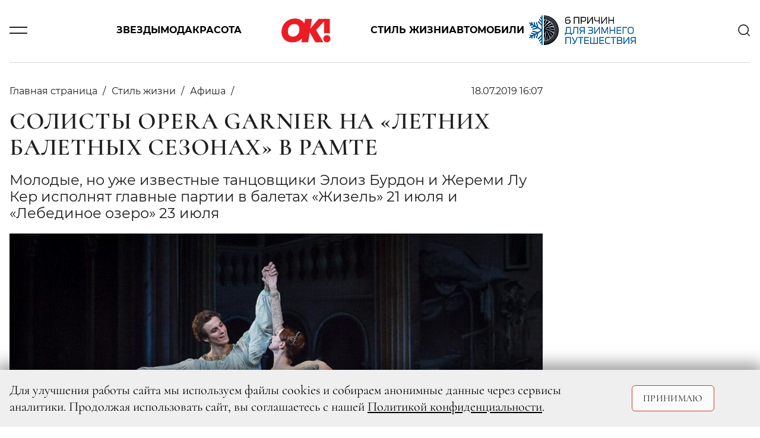

--- FILE ---
content_type: text/html; charset=UTF-8
request_url: https://www.ok-magazine.ru/style/afisha/92357-solisty-opera-garnier-na-letnih-baletnyh-sezonah-v-ramte
body_size: 13571
content:

    <!DOCTYPE html>
    <html lang="ru-RU">
    <head>
        <meta charset="UTF-8"/>
        <meta name="viewport" content="width=device-width,minimum-scale=1.0,maximum-scale=1.0,initial-scale=1.0"/>
        <meta name="csrf-param" content="_csrf-frontend">
<meta name="csrf-token" content="45bqDWXkgs9uyTQ_zIiPQrjKTWuS7haWSTSx2DeJzLvTo9xdFYzO-QKZZXGl6qI1z6h0WMDcfuJ4UYOcQuSg0Q==">
        <!--[if lt IE 9]>
        <script>
        document.createElement('header');
        document.createElement('footer');
        </script>
        <![endif]-->
        

        <meta http-equiv="Content-Type" content="text/html; charset=utf-8"/>
        <meta http-equiv="x-dns-prefetch-control" content="on"/>

        <link rel="apple-touch-icon" sizes="120x120" href="/img/system/apple-touch-icon.png">
        <link rel="icon" type="image/png" sizes="32x32" href="/img/system/favicon-32x32.png">
        <link rel="icon" type="image/png" sizes="16x16" href="/img/system/favicon-16x16.png">
        <link rel="manifest" href="/site.webmanifest">
        <link rel="mask-icon" href="/img/system/safari-pinned-tab.svg" color="#5bbad5">
        <link rel="shortcut icon" href="/img/system/favicon.ico">
        <meta name="msapplication-TileColor" content="#da532c">
        <meta name="msapplication-config" content="/img/system/browserconfig.xml">
        <meta name="theme-color" content="#ffffff">

        <meta property="fb:pages" content="107583709307238"/>
        <title>Солисты Opera Garnier на «Летних балетных сезонах» в РАМТе | OK-magazine.ru</title>
        <meta name="description" content="Молодые, но уже известные танцовщики Элоиз Бурдон и Жереми Лу Кер исполнят главные партии в балетах «Жизель» 21 июля и «Лебединое озеро» 23 июля
">
<meta name="keywords" content="Журнал,OK!">
<meta property="og:title" content="Солисты Opera Garnier на «Летних балетных сезонах» в РАМТе">
<meta property="og:description" content="Молодые, но уже известные танцовщики Элоиз Бурдон и Жереми Лу Кер исполнят главные партии в балетах «Жизель» 21 июля и «Лебединое озеро» 23 июля
">
<meta property="og:image" content="https://www.ok-magazine.ru/images/cache/2019/7/18/resize_1200_630_true_crop_1200_800_0_0_q90_32101_7d99f2acbe7722dfea3193b33.jpeg">
<meta property="article:author" content="https://www.facebook.com/">
<meta name="article:publisher" content="ok-magazine.ru">
<meta name="apple-itunes-app" content="ok-magazine.ru">
<meta name="dcterms.dateCopyrighted" content="Thu, 18 Jul 2019 16:57:34 +0300">
<meta property="og:site_name" content="Журнал OK!">
<meta property="fb:app_id" content="107583709307238">
<meta property="title" content="Солисты Opera Garnier на «Летних балетных сезонах» в РАМТе">
<meta property="og:type" content="article">
<meta property="og:url" content="https://www.ok-magazine.ru/style/afisha/92357-solisty-opera-garnier-na-letnih-baletnyh-sezonah-v-ramte">
<link href="https://www.ok-magazine.ru/style/afisha/92357-solisty-opera-garnier-na-letnih-baletnyh-sezonah-v-ramte" rel="canonical">
<link href="/css/styles.min.css?t=1760347602" rel="stylesheet">        <meta name='wmail-verification' content='7a8f61fdf63df500c777df965316d8fb'/>
        <meta name="p:domain_verify" content="7cce8218c9a65b7febf4b58465c95915"/>
<!--        <meta name="yandex-verification" content="daa11980708e9c5d" />-->
<!--        <meta name="yandex-verification" content="377b44e15f74d400" />-->
        <meta name="yandex-verification" content="1526aa23f919e402" />

        <!-- Yandex.Metrika counter -->
        <script type="text/javascript">
            (function(m,e,t,r,i,k,a){
                m[i]=m[i]||function(){(m[i].a=m[i].a||[]).push(arguments)};
                m[i].l=1*new Date();
                for (var j = 0; j < document.scripts.length; j++) {if (document.scripts[j].src === r) { return; }}
                k=e.createElement(t),a=e.getElementsByTagName(t)[0],k.async=1,k.src=r,a.parentNode.insertBefore(k,a)
            })(window, document,'script','https://mc.yandex.ru/metrika/tag.js', 'ym');

            ym(630419, 'init', {clickmap:true, accurateTrackBounce:true, trackLinks:true});
        </script>
        <noscript><div><img src="https://mc.yandex.ru/watch/630419" style="position:absolute; left:-9999px;" alt="" /></div></noscript>
        <!-- /Yandex.Metrika counter -->



        <link href="https://verstka.org/critical.css" rel="stylesheet">
	<!--<style>
		@media screen and (max-width: 1485px){
			header .header-menu-search-open {
				display:none;
			}
		}
	</style>-->

        <!-- Header Tag Code -->
        <script data-cfasync='false' type='text/javascript'>/*<![CDATA[*/
        (function(a, c, s, u) {
            'Insticator' in a || (a.Insticator = {
                ad: {
                    loadAd: function(b) {
                        Insticator.ad.q.push(b);
                    }, q: [],
                }, helper: {}, embed: {}, version: '4.0', q: [], load: function(t, o) {
                    Insticator.q.push({t: t, o: o});
                },
            });
            var b = c.createElement(s);
            b.src = u;
            b.async = !0;
            var d = c.getElementsByTagName(s)[0];
            d.parentNode.insertBefore(b, d);
        })(window, document, 'script',
            '//d3lcz8vpax4lo2.cloudfront.net/ads-code/b7cd678e-5de6-42ae-8c55-2cc4fc3eef49.js');/*]]>*/</script>
        <!-- End Header Tag Code -->
        <link href="https://www.ok-magazine.ru/node-amp/92357" rel="amphtml" /><!-- Marquiz script start -->
<script>
(function(w, d, s, o){
  var j = d.createElement(s); j.async = true; j.src = '//script.marquiz.ru/v2.js';j.onload = function() {
    if (document.readyState !== 'loading') Marquiz.init(o);
    else document.addEventListener("DOMContentLoaded", function() {
      Marquiz.init(o);
    });
  };
  d.head.insertBefore(j, d.head.firstElementChild);
})(window, document, 'script', {
    host: '//quiz.marquiz.ru',
    region: 'ru',
    id: '67d2c2c4fdca4100197bb8e4',
    autoOpen: false,
    autoOpenFreq: 'once',
    openOnExit: false,
    disableOnMobile: false
  }
);
</script>
<!-- Marquiz script end -->
    </head>
    <body class="node-type-article">
        <div class="layout">

        <script>window.yaContextCb = window.yaContextCb || []</script>
<script src="https://yandex.ru/ads/system/context.js" async></script>
<!-- Rating@Mail.ru counter -->
<script type="text/javascript">
var _tmr = window._tmr || (window._tmr = []);
_tmr.push({id: '3087289', type: 'pageView', start: (new Date()).getTime()});
(function(d, w, id) {
    if (d.getElementById(id)) return;
    var ts = d.createElement('script');
    ts.type = 'text/javascript';
    ts.async = true;
    ts.id = id;
    ts.src = 'https://top-fwz1.mail.ru/js/code.js';
    var f = function() {
        var s = d.getElementsByTagName('script')[0];
        s.parentNode.insertBefore(ts, s);
    };
    if (w.opera == '[object Opera]') {
        d.addEventListener('DOMContentLoaded', f, false);
    } else {
        f();
    }
})(document, window, 'topmailru-code');
</script>
<noscript>
    <div>
        <img src="https://top-fwz1.mail.ru/counter?id=3087289;js=na"
             style="border:0;position:absolute;left:-9999px;" alt="Top.Mail.Ru"/>
    </div>
</noscript>
<!-- //Rating@Mail.ru counter -->


<!--AdFox START-->
<!--yandex_adv-okmagazine-->
<!--Площадка: Ok-magazine / Mercury / 1x1-->
<!--Категория: <не задана>-->
<!--Баннер: <не задана>-->
<!--Тип баннера: 1x1-->
<div id="adfox_166747314947348138"></div>
<script>
    window.yaContextCb.push(()=>{
        Ya.adfoxCode.create({
            ownerId: 323627,
            containerId: 'adfox_166747314947348138',
            params: {
                p1: 'cwcml',
                p2: 'frfe',
                pfc: 'eqxpk',
                pfb: 'mumdf',
                puid6: ''
            }
        })
    })
</script>

        
            <!--AdFox START-->
<!--yandex_adv-okmagazine-->
<!--Площадка: Ok-magazine / * / *-->
<!--Тип баннера: Background-->
<!--Расположение: <верх страницы>-->
<div id="adfox_15681208066719943"></div>
<script>
    window.yaContextCb.push(()=>{
        Ya.adfoxCode.create({
            ownerId: 323627,
            containerId: 'adfox_15681208066719943',
            params: {
                pp: 'g',
                ps: 'dobx',
                p2: 'gntw'
            },
            onRender: function () {
                document.querySelector('body').classList.add('branding');
            },
        });
});
</script>
            <!--AdFox START-->
<!--yandex_adv-okmagazine-->
<!--Площадка: Ok-magazine / * / *-->
<!--Тип баннера: Fullscreen-->
<!--Расположение: <верх страницы>-->
<div id="adfox_156812086462031292"></div>
<script>
    window.yaContextCb.push(()=>{
        Ya.adfoxCode.create({
            ownerId: 323627,
            containerId: 'adfox_156812086462031292',
            params: {
                pp: 'g',
                ps: 'dobx',
                p2: 'gntx'
            }
        });
    });
</script>
            <div class="top-bn">
    <div>
                    <!--AdFox START-->
            <!--yandex_adv-okmagazine-->
            <!--Площадка: Ok-magazine / * / *-->
            <!--Тип баннера: Перетяжка 100%-->
            <!--Расположение: <верх страницы>-->
            <div id="adfox_156811914817375931"></div>
            <script>
                window.yaContextCb.push(()=>{
                    Ya.adfoxCode.create({
                        ownerId: 323627,
                        containerId: 'adfox_156811914817375931',
                        params: {
                            pp: 'g',
                            ps: 'dobx',
                            p2: 'y',
                        },
                    });
            });
            </script>
        
    </div>
</div>

            
                <!--AdFox START-->
    <!--yandex_adv-okmagazine-->
    <!--Площадка: Ok-magazine / * / *-->
    <!--Тип баннера: Bilboard-->
    <!--Расположение: верх страницы-->
    <div id="adfox_173676197296696822"></div>
    <script>
        window.yaContextCb.push(()=>{
            Ya.adfoxCode.create({
                ownerId: 323627,
                containerId: 'adfox_173676197296696822',
                params: {
                    pp: 'g',
                    ps: 'dobx',
                    p2: 'jizp',
                    puid6: ''
                }
            })
        })
    </script>
<header class="main-header">
    <div class="container">
        <div class="row justify-content-between align-items-center position-relative">
            <div class="col-2 col-lg-1">
                <div class="burger js-toggle" data-target="header"></div>
            </div>
            <div class="col-8 col-lg-10 justify-content-center">
                <div class="menu-content">
                    <div class="block-links">
    <a class="pointlink" href="/stars">Звезды</a>
    <a class="pointlink" href="/fashion">Мода</a>
    <a class="pointlink" href="/beauty">Красота</a>
            <div class="logo">
                            <a href="/">
                    <svg class="ui-icon icon--logo">
    <use xlink:href="/img/sprite/sprite.svg#svg--logo"></use>
</svg>
                </a>
                    </div>
        <a class="pointlink" href="/style">Стиль жизни</a>
    <a class="pointlink" href="/auto">Автомобили</a>
    <div class="special-link">
    <a class="pointlink"
        href="https://www.ok-magazine.ru/special/exeed-exlantix-et-3/"
        >
                        <img src="https://www.ok-magazine.ru/images/cache/2025/12/17/fit_200_50_false_q90_3468281_ece08192e13302edcb564b48a.jpeg" alt="EXEED EXLANTIX" title="EXEED EXLANTIX" class="special-button">
            </a>
</div>
</div>
                </div>
            </div>
            <div class="col-2 col-lg-1 text-right">
                <div class="header-menu-search" id="header-search">
    <div class="search-content">
        <div class="search-headline">
            <h2 class="title">Поиск</h2>
            <div class="x-form-menu close-btn js-close-btn" data-target="#header-search">
                <svg class="ui-icon icon--icon-close">
    <use xlink:href="/img/sprite/sprite.svg#svg--icon-close"></use>
</svg>
            </div>
        </div>
        <form action="/search/" accept-charset="UTF-8" method="get">
            <input type="text" maxlength="128" name="searchString" placeholder="Введите слово для поиска" value="" title="" class="">
            <button type="submit" name="" value="" class="">
                <svg class="ui-icon icon--icon-search">
    <use xlink:href="/img/sprite/sprite.svg#svg--icon-search"></use>
</svg>
            </button>
            <div class="fake-submit"></div>
        </form>
    </div>
</div>
<div class="header-search js-toggle c-pointer" data-target="#header-search">
    <svg class="ui-icon icon--icon-search">
    <use xlink:href="/img/sprite/sprite.svg#svg--icon-search"></use>
</svg>
</div>
            </div>
        </div>
        <div class="row">
            <div class="modal-menu">
    <div class="container h-100">
        <div class="row h-100">
            <div class="modal-menu-body custom-scroll js-custom-scroll">
<!--                <div class="modal-head">-->
<!--                    <div class="socNetworks-for-modal">-->
<!--                       --><!--  <a class="facebook" href="http://www.facebook.com/okrussia" target="_blank" title="facebook">facebook</a>--><!--                       --><!--  <a class="twitter" href="https://twitter.com/okmagazineru" target="_blank" title="twitter">twitter</a>--><!--                        <a class="vkontakte" href="http://vk.com/club21560979" target="_blank">vkontakte</a>-->
<!--        --><!--                <a class="instagram" href="http://instagram.com/okmagazine_ru" target="_blank" title="twitter">instagram</a>--><!--                        <a class="ok" href="https://ok.ru/okrussia" target="_blank" title="ok.ru">ok.ru</a>-->
<!--                    </div>-->
<!--                </div>-->
<!--                <a class="modal-menu-top-news" href="#">-->
<!--                    <span></span>-->
<!--                </a>-->
                <div class="modal-content">
                    <div class="href-content">
                        <ul>
                            <li class="section"><a href="/stars">Звезды</a></li>
                            <li><a href="/stars/news_0">Новости</a></li>
                            <li><a href="/stars/interview">Интервью</a></li>
                            <li><a href="/stars/chronicle">Хроника</a></li>
                            <li><a href="/stars/report">Репортаж</a></li>
                            <li><a href="/stars/ratings">Рейтинги</a></li>
                            <li><a href="/stars/stars-index">Индекс звезд</a></li>
                        </ul>
                        <ul>
                            <li class="section"><a href="/fashion">Мода</a></li>
                            <li><a href="/fashion/news_1">Новости</a></li>
                            <li><a href="/fashion/trends_0">Тенденции</a></li>
                            <li><a href="/fashion/obraz">Звездный стиль</a></li>
                                                    </ul>
                        <ul>
                            <li class="section"><a href="/beauty">Красота</a></li>
                            <li><a href="/beauty/news_3">Новости</a></li>
                            <li><a href="/beauty/trends_1">Тенденции</a></li>
                            <li><a href="/beauty/stars_1">Звездный образ</a></li>
                            <li><a href="/beauty/test-drive_1">Редакция тестирует</a></li>
                            <li><a href="/beauty/aesthetics">Эстетика</a></li>
                        </ul>
                        <ul>
                            <li class="section"><a href="/auto">Автомобили</a></li>
                            <li><a href="/auto/news">Новости</a></li>
                            <li><a href="/auto/test">Тест-драйв</a></li>
                            <li><a href="/auto/travel">Путешествия</a></li>
                        </ul>
                    </div>
                                        <div class="href-content">
                        <ul>
                            <li class="section"><a href="/style">Стиль жизни</a></li>
                            <li><a href="/style/afisha">Афиша</a></li>
                            <li><a href="/style/menu">Меню</a></li>
                            <li><a href="/style/travel">Путешествия</a></li>
                            <li><a href="/style/psychology">Психология</a></li>
                            <li><a href="/style/test-drive_2">Тест-драйв</a></li>
                            <li><a href="/style/trendy">Тренды</a></li>
                        </ul>
                        <ul>
                            <li class="section"><a href="/ok-choice">Выбор ОК!</a></li>
                            <li><a href="/ok-choice/kino">Кино</a></li>
                            <li><a href="/ok-choice/teatr">Театр</a></li>
                            <li><a href="/ok-choice/music">Музыка</a></li>
                            <li><a href="/ok-choice/books">Книги</a></li>
                            <li><a href="/ok-choice/restaurants">Рестораны</a></li>
                        </ul>
                        <ul class="special-projects-list">
                            <li class="section"><a href="/goroscope">Гороскоп</a></li>
                            <li class="section"><a href="/competitions">Конкурсы</a></li>
                            <li class="section"><a href="/sp">Спецпроекты</a></li>
                            <li class="section"><a href="/ok-awards-2018/">OK! Awards 2018</a></li>
                            <li class="section"><a href="/ok-awards-2019/">OK! Awards 2019</a></li>
                            <li class="section"><a href="/ok-awards-2020/">OK! Awards 2020</a></li>
                            <li class="section"><a href="/ok-awards-2021/">OK! Awards 2021</a></li>
                            <li class="section"><a href="/ok-awards-2022/">OK! Awards 2022</a></li>
                            <li class="section"><a href="/ok-awards-2023/">OK! Awards 2023</a></li>
                            <li class="section"><a href="/ok-awards-2024/">OK! Awards 2024</a></li>
                        </ul>
                        <ul class="columnists-list">
                            <li class="section"><a href="/kolumnisti">Колумнисты</a></li>
                            <li><a href="/kolumnisti/farkash">Алина Фаркаш</a></li>
                            <li><a href="/kolumnisti/wlamberti">Уиллиам Ламберти</a></li>
                            <li><a href="/kolumnisti/charisheva">Юлия Чарышева-Лоло</a></li>
                            <li><a href="/kolumnisti/olgakaraput">Ольга Карпуть</a></li>
                            <li><a href="/kolumnisti/shymakova">Мария Шумакова</a></li>
                            <li><a href="/kolumnisti/sadovskaya">Арина Садовская</a></li>
                            <li><a href="/kolumnisti/sedokova">Анна Седокова</a></li>
                            <li><a href="/kolumnisti/shurshakov">Дмитрий Шуршаков</a></li>
                        </ul>

                    </div>

                    <div class="href-content justify-content-between">
                        <ul class="about-journal">
                            <li><a href="/files4editor/MK_OK!magazine_2026_RUS.pdf" target="_blank">Скачать медиакит</a></li>
                            <li><a href="/marketing">Реклама на сайте</a></li>
                            <li><a href="/advert">Реклама в журнале</a></li>
                            <li><a href="/contacts" target="_blank">Редакция</a></li>

                        </ul>

                        <div class="magazine-to-apps">
                                                                                                                                                                    <div class="side">
                                        <img class="pic-journal-in-apps"
                                             src="https://www.ok-magazine.ru/images/cache/2025/12/24/fit_200_300_false_crop_1162_1743_39_0_q90_3482411_a46a479fa8179407489516807.jpeg"
                                             width="105" height="158" alt="№ 52-04 (991-995) В ПРОДАЖЕ С 25 ДЕКАБРЯ 2025 ГОДА" title="№ 52-04 (991-995) В ПРОДАЖЕ С 25 ДЕКАБРЯ 2025 ГОДА">
                                    </div>
                                                                                        <div class="side">
                                <div class="d-lg-flex">
                                    <h4>Журнал OK! на&nbsp;планшете и смартфоне:</h4>
                                </div>
                                <div class="d-lg-flex">
                                <a href="https://apps.apple.com/ru/app/kiozk-%D0%B6%D1%83%D1%80%D0%BD%D0%B0%D0%BB%D1%8B-%D0%B8-%D0%B0%D1%83%D0%B4%D0%B8%D0%BE%D1%81%D1%82%D0%B0%D1%82%D1%8C%D0%B8/id1125901207"
                                   target="_blank">
                                    <img class="apps-google-apple" src="/img/googlePlay-modal.png" width="128"
                                         height="40" alt="" title="">
                                </a>
                                <a href="https://play.google.com/store/apps/details?id=ru.kiozk.android" target="_blank">
                                    <img class="apps-google-apple" src="/img/appStore-modal.png" width="128"
                                         height="40" alt="" title="">
                                </a>
                                </div>
                            </div>
                        </div>
                    </div>
                </div>
                <div class="menu-footer-content">
                    <div class="copy">
                        © 2026 ООО «ХИТ ТВ» Все права защищены. 16+<br>
                        <a href="/privacy_policy">Политика конфиденциальности</a>
                    </div>
                </div>
            </div>
        </div>
    </div>
</div>
        </div>
    </div>
</header>
            <div class="container">
                <div class="row">
                    <div class="col page-content">
                            <div class="js-scroll-container" data-next-article-url="https://www.ok-magazine.ru/style/afisha/92315-obyavlen-sostav-artistov-live-sceny-alfa-future-people-2019">
        

<script>
var isMobile = /android|webos|iphone|ipad|ipod|blackberry|iemobile|opera mini/i.test(navigator.userAgent.toLowerCase());
</script>
<div id="ENGAGEYA_WIDGET_126554"></div>
<div class="content detail-page" itemscope itemtype="http://schema.org/Article">
    <script type="text/javascript" async src="https://relap.io/v7/relap.js" data-relap-token="1y9WDD66BfgFJSAl"></script>
    <meta itemprop="dateModified" content="2019-12-10"/>
    <meta itemscope itemprop="mainEntityOfPage" itemType="https://schema.org/WebPage"
          itemid=" https://www.ok-magazine.ru/style/afisha/92357-solisty-opera-garnier-na-letnih-baletnyh-sezonah-v-ramte"/>


    <div class="article-block-material_container">
        <div class="article-block-material" id="container_top_92357">
            <div id="adfox_155490536668031972_92357_conainer" class="top-bn">
                <div>
                    <div id="adfox_155490536668031972_92357_top"></div>
                </div>
            </div>
            <script>
            if (window['InfinityScroll']) {

                $(function() {
                    $('#container_top_92357').
                        before($('<div id="ENGAGEYA_WIDGET_126554_92357"></div>'));

                });
            }
            </script>
            <div class="d-flex content-wrapper">
                <div class="block-left content">

                    <div id="node_content_92357" class="ok-material ">


                        
                        <div class="headline-panel">
                            <div class="section-name" itemprop="articleSection">
                                <ul itemscope itemtype="https://schema.org/BreadcrumbList">
                                    <li itemprop="itemListElement" itemscope itemtype="https://schema.org/ListItem">
                                        <a itemprop="item" href="/">
                                         <span itemprop="name">Главная страница</span>
                                        </a>
                                    </li>
                                                                            <li itemprop="itemListElement" itemscope itemtype="https://schema.org/ListItem">
                                            <a itemprop="item" href="/style">
                                                <span itemprop="name">Стиль жизни</span>
                                            </a>
                                            <meta itemprop="position" content="1"/>
                                        </li>
                                                                                                                <li itemprop="itemListElement" itemscope itemtype="https://schema.org/ListItem">
                                            <a itemprop="item" href="/style/afisha">
                                                <span itemprop="name">Афиша</span>
                                            </a>
                                            <meta itemprop="position" content="2"/>
                                        </li>
                                                                    </ul>
                            </div>
                            <div class="ok-material-data">
                                                                

                                <div class="date" itemprop="datePublished"
                                     content="2019-07-18">
                                    18.07.2019 16:07                                </div>

                                <div class="ok-material-socNetworks">

    <a class="vk_share vkontakte" href="#" onclick="window.open('http://vk.com/share.php?url=https%3A%2F%2Fwww.ok-magazine.ru%2Fstyle%2Fafisha%2F92357-solisty-opera-garnier-na-letnih-baletnyh-sezonah-v-ramte%3Futm_medium%3Dsocial%26utm_source%3D&title=%D0%A1%D0%BE%D0%BB%D0%B8%D1%81%D1%82%D1%8B+Opera+Garnier+%D0%BD%D0%B0+%C2%AB%D0%9B%D0%B5%D1%82%D0%BD%D0%B8%D1%85+%D0%B1%D0%B0%D0%BB%D0%B5%D1%82%D0%BD%D1%8B%D1%85+%D1%81%D0%B5%D0%B7%D0%BE%D0%BD%D0%B0%D1%85%C2%BB+%D0%B2+%D0%A0%D0%90%D0%9C%D0%A2%D0%B5', '_blank', 'scrollbars=0, resizable=1, menubar=0, left=100, top=100, width=550, height=440, toolbar=0, status=0');return false" >
        <span class="vk_share b-share-icon"></span>
    </a>

    <a class="ok_share ok" href="#" onclick="window.open('https://connect.ok.ru/offer?url=https%3A%2F%2Fwww.ok-magazine.ru%2Fstyle%2Fafisha%2F92357-solisty-opera-garnier-na-letnih-baletnyh-sezonah-v-ramte%3Futm_medium%3Dsocial%26utm_source%3D', '_blank', 'scrollbars=0, resizable=1, menubar=0, left=100, top=100, width=550, height=440, toolbar=0, status=0');return false">
        <span class="ok_share b-share-icon"></span>
    </a>
</div>
<div class="ok-material-socNetworks-for-mobile">

    <a class="vk_share vkontakte" href="http://vk.com/share.php?title=%D0%A1%D0%BE%D0%BB%D0%B8%D1%81%D1%82%D1%8B+Opera+Garnier+%D0%BD%D0%B0+%C2%AB%D0%9B%D0%B5%D1%82%D0%BD%D0%B8%D1%85+%D0%B1%D0%B0%D0%BB%D0%B5%D1%82%D0%BD%D1%8B%D1%85+%D1%81%D0%B5%D0%B7%D0%BE%D0%BD%D0%B0%D1%85%C2%BB+%D0%B2+%D0%A0%D0%90%D0%9C%D0%A2%D0%B5&url=https%3A%2F%2Fwww.ok-magazine.ru%2Fstyle%2Fafisha%2F92357-solisty-opera-garnier-na-letnih-baletnyh-sezonah-v-ramte%3Futm_medium%3Dsocial%26utm_source%3D"></a>

    <a class="ok_share ok" href="https://connect.ok.ru/offer?url=https%3A%2F%2Fwww.ok-magazine.ru%2Fstyle%2Fafisha%2F92357-solisty-opera-garnier-na-letnih-baletnyh-sezonah-v-ramte%3Futm_medium%3Dsocial%26utm_source%3D"></a>
</div>
                            </div>
                        </div>

                        <h1 class="" itemprop="headline">Солисты Opera Garnier на «Летних балетных сезонах» в РАМТе</h1>

                        <div class="subtitle" itemprop="description">
                            <p>Молодые, но уже известные танцовщики Элоиз Бурдон и Жереми Лу Кер исполнят главные партии в балетах «Жизель» 21 июля и «Лебединое озеро» 23 июля
</p>
                        </div>


                                                    <div class="ok-material-img-box first-pic">
                            <span class="item-pic" itemprop="image" itemscope itemtype="http://schema.org/ImageObject">
                                <a itemprop="url" itemprop="image"
                                   href="https://www.ok-magazine.ru/images/cache/2019/7/18/fit_795_547_false_crop_1200_800_0_0_q90_32101_7d99f2acbe7722dfea3193b33.jpeg">
                                    <img src="https://www.ok-magazine.ru/images/cache/2019/7/18/fit_795_547_false_crop_1200_800_0_0_q90_32101_7d99f2acbe7722dfea3193b33.jpeg" width="795" height="547" alt="Солисты Opera Garnier на «Летних балетных сезонах» в РАМТе">
                                    <meta itemprop="width" content="795">
                                    <meta itemprop="height" content="547">
                                </a>
                            </span>
                                                                    <span class="item-source-right"> DR</span>
                                                                
                            </div>
                        
                                                <div class="content-layer">
                            <div itemprop="articleBody">
                                 <p>«Летние балетные сезоны» в РАМТе продолжают спектакли с участием солистов прославленной Национальной парижской оперы – Opera Garnier. Для балетоманов это отличная возможность по достоинству оценить солистов и насладиться их незаурядным исполнительским мастерством.</p> <p>В 2016 году Жереми-Лу КЕР и Элоиз БУРДОН уже танцевали главные партии на «Летних балетных сезонах» в балетах «Дон Кихот» и «Щелкунчик». В 2017 году Жереми-Лу КЕР исполнил роль шекспировского героя в спектакле «Ромео и Джульетта».</p> <p><strong>Элоиз Бурдон</strong> – лауреат премии Prix du Cercle Carpeaux (2010) и Prix du public, присуждаемой Ассоциацией Парижской оперы (2011).</p> <p><strong> «</strong><em>Я с большим уважением отношусь к российской публике и восхищаюсь российскими танцовщиками, с которыми мне довелось работать. Великие балетные постановки требуют колоссальной физической работы и перфекционизма. В классическом танце свобода самовыражения заключается в работе над своим внутренним миром. Она занимает много времени и заставляет постоянно думать. Это очень трудно, но так упоительно</em>».</p> <p><strong>Жереми-Лу Кер</strong> – лауреат третьей премии и бронзовой медали на Международном конкурсе артистов балета в Варне (2014).</p> <p>«<em>Для меня большая радость и честь танцевать для российской публики. Она по-хорошему ненасытна, любит балет и требует от тебя полного включения, полной отдачи. Конечно, выступать перед таким искушенным зрителем — очень ответственно. Мне нравится, что «Летние балетные сезоны» дают публике возможность увидеть множество классических балетных постановок в исполнении разных трупп. Не знаю других стран, в которых это было бы столь же легко и доступно. На мой взгляд, для москвичей и гостей столицы это большой подарок и удача</em>».</p> <p><strong>«Летние балетные сезоны» </strong>– уникальный балетный марафон, классика нон-стоп в самом центре столицы: ежедневно с 1 июля по 28 августа на сцене РАМТа – жемчужины мирового балетного искусства в сопровождении оркестра.</p> <p>В этом году в репертуаре «Летних балетных сезонов» 10 известных классических балетов – «<strong>Лебединое озеро</strong>», <strong>«Щелкунчик», «Золушка», «Дон Кихот», «Спящая красавица»,</strong> <strong>«Жизель», «Ромео и Джульетта», «Баядерка» </strong>– постановки легендарных хореографов Мариуса Петипа, Льва Иванова, Асафа Мессерера, Леонида Лавровского, Василия Вайнонена, Александра Горского.</p> <p>Начало спектаклей в 19.00.</p>                             </div>
                        </div>

                        

                                                


                        <div class="socNetworks-footer-article">
    <a class="vk_share vkontakte" href="#" onclick="window.open('http://vk.com/share.php?url=https%3A%2F%2Fwww.ok-magazine.ru%2Fstyle%2Fafisha%2F92357-solisty-opera-garnier-na-letnih-baletnyh-sezonah-v-ramte%3Futm_medium%3Dsocial%26utm_source%3D&title=%D0%A1%D0%BE%D0%BB%D0%B8%D1%81%D1%82%D1%8B+Opera+Garnier+%D0%BD%D0%B0+%C2%AB%D0%9B%D0%B5%D1%82%D0%BD%D0%B8%D1%85+%D0%B1%D0%B0%D0%BB%D0%B5%D1%82%D0%BD%D1%8B%D1%85+%D1%81%D0%B5%D0%B7%D0%BE%D0%BD%D0%B0%D1%85%C2%BB+%D0%B2+%D0%A0%D0%90%D0%9C%D0%A2%D0%B5', '_blank', 'scrollbars=0, resizable=1, menubar=0, left=100, top=100, width=550, height=440, toolbar=0, status=0');return false" ></a>
    <a class="ok_share ok" href="#" onclick="window.open('https://connect.ok.ru/offer?url=https%3A%2F%2Fwww.ok-magazine.ru%2Fstyle%2Fafisha%2F92357-solisty-opera-garnier-na-letnih-baletnyh-sezonah-v-ramte%3Futm_medium%3Dsocial%26utm_source%3D', '_blank', 'scrollbars=0, resizable=1, menubar=0, left=100, top=100, width=550, height=440, toolbar=0, status=0');return false"></a>
</div>
                    </div>
                </div>
                <aside class="sidebar block-right">
                    <div class="fixed_banners" data-parent="#node_content_92357"
                         id="node_content_banners_92357"
                         data-bottom="180">

                        <div class="bn top-300-600 top-300-600--desktop">
                            <div style="width: 300px;margin: 0 auto;">
                                <div id="banner_top_right_92357" class="banner-padding"></div>
                                <script>

                                if ((isMobile && 'desktop' == 'mobile') || (!isMobile && 'desktop' != 'mobile')) {
                                    var callback = function() {
                                        var obj = $('#' + this).parents('.banners_container_right');
                                        if (obj.lenght) {

                                            var banners = obj.data().banners || [{}, {}, {}, {}, {}];
                                            var loaded = obj.data().loaded || [false, false, false];
                                            banners[0] = {
                                                pp: 'g',
                                                ps: 'dobx',
                                                p2: 'gntt',
                                                puid1: '',
                                                puid2: '',
                                            };
                                            loaded[0] = true;
                                            obj.data().loaded = loaded;
                                            obj.data().banners = banners;
                                        }
                                    };

                                    window.yaContextCb.push(()=>{
                                        Ya.adfoxCode.create({
                                            ownerId: 323627,
                                            containerId: 'banner_top_right_92357',
                                            params: {
                                                pp: 'g',
                                                ps: 'dobx',
                                                p2: 'gntt',
                                                puid1: '',
                                                puid2: '',
                                            },
                                            onLoad: callback.bind('banner_top_right_92357'),
                                            onStub: callback.bind('banner_top_right_92357'),
                                        });
                                    });
                                }
                                </script>
                            </div>
                        </div>

                        <br/>
                        <div class="bn top-300-600 top-300-600--desktop">
                            <div style="width: 300px;margin: 0 auto;">
                                <div id="banner_top_right_2_92357" class="banner-padding"></div>
                                <script>

                                if ((isMobile && 'desktop' == 'mobile') || (!isMobile && 'desktop' != 'mobile')) {
                                    var callback = function() {
                                        var obj = $('#' + this).parents('.banners_container_right');
                                        if (obj.lenght) {

                                            var banners = obj.data().banners || [{}, {}, {}, {}, {}];
                                            var loaded = obj.data().loaded || [false, false, false];
                                            banners[3] = {
                                                pp: 'vhs',
                                                ps: 'dobx',
                                                p2: 'gntt',
                                                puid1: '',
                                                puid2: '',
                                            };
                                            loaded[3] = true;
                                            obj.data().loaded = loaded;
                                            obj.data().banners = banners;
                                        }
                                    };

                                    window.yaContextCb.push(()=>{
                                        Ya.adfoxCode.create({
                                            ownerId: 323627,
                                            containerId: 'banner_top_right_2_92357',
                                            params: {
                                                pp: 'vhs',
                                                ps: 'dobx',
                                                p2: 'gntt',
                                                puid1: '',
                                                puid2: '',
                                            },
                                            onLoad: callback.bind('banner_top_right_2_92357'),
                                            onStub: callback.bind('banner_top_right_2_92357'),
                                        });
                                    });
                                }
                                </script>
                            </div>
                        </div>
                    </div>
                </aside>
            </div>
            <div class="bn top-300-600 top-300-600--mobile">
                <div style="width: 300px;margin: 0 auto;">
                    <div id="banner_top_right_2_92357-mobile" class="banner-padding"></div>
                    <script>

                    if ((isMobile && 'mobile' == 'mobile') || (!isMobile && 'mobile' != 'mobile')) {
                        var callback = function() {
                            var obj = $('#' + this).parents('.banners_container_right');
                            if (obj.lenght) {

                                var banners = obj.data().banners || [{}, {}, {}, {}, {}];
                                var loaded = obj.data().loaded || [false, false, false];
                                banners[3] = {
                                    pp: 'vhs',
                                    ps: 'dobx',
                                    p2: 'gntu',
                                    puid1: '',
                                    puid2: '',
                                };
                                loaded[3] = true;
                                obj.data().loaded = loaded;
                                obj.data().banners = banners;
                            }
                        };

                        window.yaContextCb.push(()=>{
                            Ya.adfoxCode.create({
                                ownerId: 323627,
                                containerId: 'banner_top_right_2_92357-mobile',
                                params: {
                                    pp: 'vhs',
                                    ps: 'dobx',
                                    p2: 'gntu',
                                    puid1: '',
                                    puid2: '',
                                },
                                onLoad: callback.bind('banner_top_right_2_92357-mobile'),
                                onStub: callback.bind('banner_top_right_2_92357-mobile'),
                            });
                        });
                    }
                    </script>
                </div>
            </div>



<div class="pulse-widget" data-sid="partners_widget_okmagazine"></div><script async src="https://static.pulse.mail.ru/pulse-widget.js"></script>

            <div class="partner-news" id="partner_92357"></div>

                                        
        </div>
    </div>
</div>
    </div>
    <div class="container">
        <div class="default-width">
            
<div class="js-preloader-animation" style="display: none;">
    <div class="spinner">
        <div class="bounce1"></div>
        <div class="bounce2"></div>
        <div class="bounce3"></div>
    </div>
</div>
            <button type="button" class="large btn btn-colored solid js-scroll-button short_btn">
                Показать ещё
            </button>
        </div>
    </div>
                    </div>
                </div>
            </div>
            <footer class="main-footer">
    <div class="container">
        <div class="row">
            <div class="col-12 col-lg-4 d-flex d-lg-block">
                <div class="logo">
                    <svg class="ui-icon icon--logo">
    <use xlink:href="/img/sprite/sprite.svg#svg--logo"></use>
</svg>
                </div>
                <div class="href">
                    <ul>
                        <li><a href="/files4editor/MK_OK!magazine_2026_RUS.pdf" target="_blank">СКАЧАТЬ
                                МЕДИАКИТ</a></li>
                        <li><a href="/marketing">реклама на сайте</a></li>
                        <li><a href="/advert">РЕКЛАМА В ЖУРНАЛЕ</a></li>
                        <li><a href="/contacts" target="_blank">Редакция</a></li>
                    </ul>
                    <div class="copyright d-none d-lg-block">
                        <p>© 2026 ООО «ХИТ ТВ» Все права защищены. 16+</p>
                        <p><a href="/privacy_policy">Политика конфиденциальности</a></p>
                    </div>
                </div>
            </div>
            <div class="col-12 col-lg-8 position-relative">
                <div class="footer-new-magazine">
                                    
        <div class="magazine">
            <a href="/zhurnal" class="box-block">
                <img src="https://www.ok-magazine.ru/images/cache/2025/12/24/fit_200_300_false_crop_1162_1743_39_0_q90_3482411_a46a479fa8179407489516807.jpeg" width="200" height="300" alt="№ 52-04 (991-995) В ПРОДАЖЕ С 25 ДЕКАБРЯ 2025 ГОДА" title="№ 52-04 (991-995) В ПРОДАЖЕ С 25 ДЕКАБРЯ 2025 ГОДА">
            </a>
        </div>
        <div class="magazine-new">
            <h4 class="title">Новый номер<br>уже&nbsp;в&nbsp;продаже</h4>
            <div class="n-in-sell">№ 52-04 (991-995) В ПРОДАЖЕ С 25 ДЕКАБРЯ 2025 ГОДА</div>
            <a href="/zhurnal" class="archive">архив номеров</a>
            <div class="app-panel">
                <div class="text">Журнал OK! на&nbsp;планшете и смартфоне</div>
                <div class="iphone-and-ipad">
                    <a href="https://play.google.com/store/apps/details?id=ru.kiozk.android" target="_blank">
                        <img class="apps-google-apple" src="/img/googlePlay-modal.png" width="128"
                             height="40" alt="" title="">
                    </a>
                    <a href="https://itunes.apple.com/ru/app/id1125901207" target="_blank">
                        <img class="apps-google-apple" src="/img/appStore-modal.png" width="128"
                             height="40" alt="" title="">
                    </a>
                </div>
            </div>
            <div class="social-panel">
            <a href="https://vk.com/public21560979" class="social-icon color-vk  icon-vk color-hover" rel="nofollow noopener noreferrer">
                            <svg class="ui-icon icon--icon-vk">
    <use xlink:href="/img/sprite/sprite.svg#svg--icon-vk"></use>
</svg>
                    </a>
            <a href="https://t.me/okmagazine" class="social-icon color-tg  icon-tg color-hover" rel="nofollow noopener noreferrer">
                            <svg class="ui-icon icon--icon-tg">
    <use xlink:href="/img/sprite/sprite.svg#svg--icon-tg"></use>
</svg>
                    </a>
            <a href="https://ok.ru/okrussia" class="social-icon color-ok  icon-ok color-hover" rel="nofollow noopener noreferrer">
                            <svg class="ui-icon icon--icon-ok">
    <use xlink:href="/img/sprite/sprite.svg#svg--icon-ok"></use>
</svg>
                    </a>
            <a href="https://zen.yandex.ru/ok" class="social-icon color-dzen icon-dzen color-hover" rel="nofollow noopener noreferrer">
                            <svg class="ui-icon icon--icon-dzen">
    <use xlink:href="/img/sprite/sprite.svg#svg--icon-dzen"></use>
</svg>
                    </a>
    </div>
        </div>
                    </div>

            </div>

            <div class="copyright d-block d-lg-none">
                <p>© 2026 ООО «ХИТ ТВ» Все права защищены. 16+</p>
                <p><a href="/privacy_policy">Политика конфиденциальности</a></p>
            </div>
        </div>
    </div>
</footer>
<!-- End Footer -->


        


        
<!-- tns-counter.ru -->
<script type="text/javascript">
(function(win, doc, cb) {
    (win[cb] = win[cb] || []).push(function() {
        try {
            tnsCounterForbes_ru = new TNS.TnsCounter({
                'account': 'forbes_ru',
                'tmsec': 'okmagazine_total',
            });
        } catch (e) {
        }
    });

    var tnsscript = doc.createElement('script');
    tnsscript.type = 'text/javascript';
    tnsscript.async = true;
    tnsscript.src = ('https:' == doc.location.protocol ? 'https:' : 'http:') +
        '//www.tns-counter.ru/tcounter.js';
    var s = doc.getElementsByTagName('script')[0];
    s.parentNode.insertBefore(tnsscript, s);
})(window, this.document, 'tnscounter_callback');
</script>
<noscript>
    <img src="//www.tns-counter.ru/V13a****forbes_ru/ru/UTF-8/tmsec=okmagazine_total/" width="0" height="0" alt=""/>
</noscript>
<!--/ tns-counter.ru -->

<!-- Rambler Top100 code -->
<script type="text/javascript">
var _top100q = _top100q || [];

_top100q.push(['setAccount', '3066099']);
_top100q.push(['trackPageviewByLogo', document.getElementById('top100counter')]);

(function() {
    var top100 = document.createElement('script');
    top100.type = 'text/javascript';

    top100.async = true;
    top100.src = ('https:' == document.location.protocol ? 'https:' : 'http:') + '//st.top100.ru/top100/top100.js';
    var s = document.getElementsByTagName('script')[0];
    s.parentNode.insertBefore(top100, s);
})();
</script>
<!--/ Rambler Top100 code -->





        <script src="/js/vendor.min.js?t=1760347602"></script>
<script src="/js/app.min.js?t=1760347602"></script>
<script>jQuery(function ($) {
ArticleDetail.init()
GlobalInit.init([])
});</script>    </div>
    </body>
    </html>

